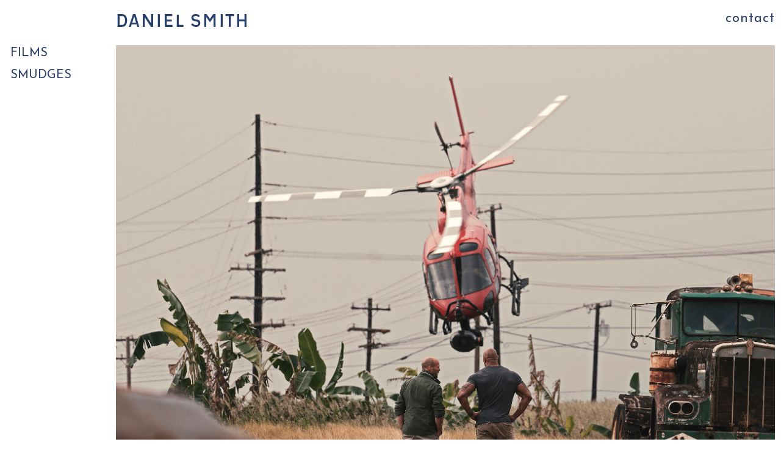

--- FILE ---
content_type: text/css
request_url: http://www.danielsmithphotography.com/wp-content/themes/danielsmith/style.css?ver=6.5.7
body_size: 10007
content:
/*  
Theme Name: Daniel Smith
Theme URI: 
Description: 
Version: 
Author: 
Author URI: 
License:
License URI: 
*/

/* Reset Styles */

html, body, div, span, applet, object, iframe, h1, h2, h3, h4, h5, h6, p, blockquote, pre, a, abbr, acronym, address, big, cite, code, del, dfn, font, img, ins, kbd, q, s, samp, small, strike, tt, var, dl, dt, dd, ol, ul, li, fieldset, form, label, legend, table, caption, tbody, tfoot, thead, tr, th, td { margin: 0; padding: 0; border: 0; outline: 0; font-weight: inherit; font-style: inherit; font-size: 100%; font-family: inherit; vertical-align: baseline; }
:focus { outline: 0; }
body { line-height: 1; color: black; background: white; }
ol, ul { list-style: none; }
table { border-collapse: separate; border-spacing: 0; }
caption, th, td { text-align: left; font-weight: normal; }
blockquote:before, blockquote:after, q:before, q:after { content: ""; }
blockquote, q { quotes: "" ""; }
div, nav, header, footer, aside { display: block; }


/* General Structure */

body {
	background: #FFFFFF;
	text-align: center;
	font-family: 'Josefin Sans', Helvetica, Arial, sans-serif;
	font-size: 12px;
	color: #333;
}

	.container {
		display: block;
		margin: auto;
		text-align: left;
		width: 980px;
		position: relative;
	}
	
	a { color: #2c3e6a; text-decoration: none; }
	a:hover { color: #333; }
	
	.clearfix { display: block; clear: both; }
	

	/* Intro */

	.intro {
		display: none;
		background: #2c3e6a;
		position: fixed;
		top: 0px;
		left: 0px;
		width: 100%;
		height: 100%;
		z-index: 1000;
	}
		.intro .intro-name {
			position: absolute;
			top: 50%;
			left: 50%;
			margin: -26px 0 0 -263px;
			width: 526px;
			height: 52px;
			z-index: 1001;
			background: #000;
		}
			.intro .intro-name .loader {
				position: absolute;
				top: 0px;
				left: 0px;
				width: 0px;
				height: 100%;
				background: #FFF;
				display: block;
				z-index: 1005;
			}
			.intro .intro-name .name {
				position: absolute;
				top: 0px;
				left: 0px;
				width: 100%;
				height: 100%;
				background: url(./images/intro-name.png) no-repeat;
				display: block;
				z-index: 1010;
				text-indent: -9999px;
			}


	/* Home */

	.home-wrapper {
		background: #FFF;
		position: fixed;
		top: 0px;
		left: 0px;
		width: 100%;
		height: 100%;
		z-index: 10;
		padding: 15% 0 15% 0;
		box-sizing: border-box;
		-moz-box-sizing: border-box;
		-webkit-box-sizing: border-box;
		display: none;
	}
		.home-wrapper .enter-website-button {
			display: table;
			position: absolute;
			top: 0px;
			left: 0px;
			width: 100%;
			height: 15%;
			text-align: center;
		}
			.home-wrapper .enter-website-button a {
				/*display: table-cell;
				vertical-align: middle;
				font-size: 30px;
				font-weight: bold;
				text-transform: uppercase;*/
				text-indent: -9999px;
				display: block;
				position: absolute;
				top: 0px;
				left: 0px;
				height: 100%;
				width: 100%;
				background: url(./images/enter-website-link.png) no-repeat center center;
			}
		.home-wrapper .home-video {
			position: absolute;
			top: 15%;
			left: 0px;
			width: 100%;
			height: 70%;
		}
			.home-wrapper .home-video iframe {
				width: 100%;
				height: 100%;
				display: block;
			}
		.home-wrapper .home-images {
			position: absolute;
			top: 15%;
			left: 0px;
			width: 100%;
			height: 70%;
		}
			.home-wrapper .home-images ul,
			.home-wrapper .home-images ul li {
				position: absolute;
				top: 0px;
				left: 0px;
				width: 100%;
				height: 100%;
			}
			.home-wrapper .home-images ul li {
				display: none;
				background: none no-repeat center center;
				background-size: cover;
			}
			.home-wrapper .home-images ul li img { position: absolute; top: -9999px; left: -9999px; width: 10px; height: 10px; }
	


		.home-image {
			margin: 0 10px 0 190px;
		}
			.home-image img { display: block; width: 100%; }

	/* Site Header */

	#site-header {
		padding: 20px 10px 54px 190px;
	}
		#site-header h1 {
			font-size: 30px;
			color: #2c3e6a;
			float: left;
			letter-spacing: 1px;
			text-transform: uppercase;
		}
		#site-header .logo { display: block; float: left; }
		#site-header nav {
			float: right;
		}
			#site-header nav li {
				display: inline-block;
				margin: 0 0 0 80px;
			}
				#site-header nav li a {
					font-size: 24px;
					font-size: 22px;
					letter-spacing: 1px;
				}


	/* Sidebar */

	#sidebar {
		float: left;
		width: 190px;
		padding: 0 17px;
		margin: 0 -190px 0 0;
		box-sizing: border-box;
		-moz-box-sizing: border-box;
		-webkit-box-sizing: border-box;
		text-align: left;
	}
		#sidebar nav { margin: 0 0 140px 0; }
		#sidebar nav li {
			margin: 0 0 10px 0;
		}
			#sidebar nav li a {
				font-size: 22px;
				font-size: 20px;
				line-height: 26px;
				display: block;
			}
			#sidebar nav li.current-menu-item a {
				color: #010202;
				/*font-weight: bold;*/
			}
		#sidebar .social { margin: 0 0 0 -2px; }
			#sidebar .social a { display: inline-block; margin: 0 2px 0 0; }
			#sidebar .social a img { display: block; }
			#sidebar .social a img.hover { display: none; }
			#sidebar .social a:hover img.default { display: none; }
			#sidebar .social a:hover img.hover { display: block; }


	/* Main */

	#main {
		padding: 0 10px 0 190px;
		text-align: left;
	}
		.masonry-grid {
			margin: -1.5px;
			margin: -3px;
		}
		/*#grid[data-columns]::before {
			content: '3 .column.size-1of3';
		}*/
			.column {
				float: left;
				padding: 1.5px;
				padding: 3px;
				box-sizing: border-box;
				-moz-box-sizing: border-box;
				-webkit-box-sizing: border-box;
			}
			.size-1of3 { width: 33.333%; }
				.masonry-grid .masonry-item { margin: 0 0 6px 0;
					width: 33.3%; float: left;
		opacity: 0;
		filter: alpha(opacity=0);
		 }
				.masonry-grid .masonry-item a {
					display: block;
					position: relative;
					margin: 0 1.5px;
					margin: 0 3px;
				}
					.masonry-grid .masonry-item a .overlay {
						position: absolute;
						top: 0px;
						left: 0px;
						width: 100%;
						height: 100%;
						opacity: 0;
						filter: alpha(opacity=0);
						background: rgba(20,45,82,0.71);
						 -o-transition: opacity .4s ease-in-out;
						-ms-transition: opacity .4s ease-in-out;
						-moz-transition: opacity .4s ease-in-out;
						-webkit-transition: opacity .4s ease-in-out;
						transition: opacity .4s ease-in-out;
					}
					.masonry-grid .masonry-item a:hover .overlay { opacity: 1; filter: alpha(opacity=100); }
						.masonry-grid .masonry-item a .overlay span.text {
							display: table;
							width: 100%;
							height: 100%;
							vertical-align: middle;
						}
							.masonry-grid .masonry-item a .overlay span.text h3 {
								display: table-cell;
								width: 100%;
								height: 100%;
								vertical-align: middle;
								color: #FFF;
								font-size: 24px;
								text-transform: uppercase;
								padding: 0 22px;
							}
					.masonry-grid .masonry-item a img { display: block; width: 100%; height: auto; }


	/* Lightbox */

	.fancybox-overlay {
		background: none rgba(0,0,0,0.8)!important;
	}
	.fancybox-wrap { width: 90%; }
	.fancybox-skin { background-color: transparent!important; box-shadow: none!important; }
	.fancybox-next, 
	.fancybox-next:hover {
		background: url(./images/lightbox-next.png) no-repeat center center!important;
		width: 60px!important;
		height: 60px!important;
		right: -60px!important;
		top: 50%!important;
		margin-top: -30px!important;
	}
	.fancybox-prev, 
	.fancybox-prev:hover {
		background: url(./images/lightbox-prev.png) no-repeat center center!important;
		width: 60px!important;
		height: 60px!important;
		left: -60px!important;
		top: 50%!important;
		margin-top: -30px!important;
	}
	.fancybox-nav span,
	.fancybox-close span { display: none!important; }
	.fancybox-close,
	.fancybox-close:hover {
		top: -60px!important;
		right: -20px!important;
		width: 60px!important;
		height: 60px!important;
		background: url(./images/lightbox-close.png) no-repeat center center!important;
	}


	/* Page */

	#content p {
		font-size: 24px;
		line-height: 48px;
		margin: 0 0 30px 0;
	}
	#content h1,
	#content h2,
	#content h3,
	#content h4 {
		font-size: 24px;
		/*font-weight: bold;*/
		line-height: 48px;
		margin: 0 0 30px 0;
	}
	#content img { max-width: 100%; height: auto; }
	#content .type-post {
		border-bottom: 1px solid #CCC;
		padding: 0 0 20px 0;
		margin: 0 0 40px 0;
	}
		#content .type-post h2 { font-size: 30px; margin: 0 0 10px 0; }
		#content .type-post p { margin: 0 0 20px; line-height: 36px; }


	/* Page Side */

	#page-side {
		position: fixed;
		top: 0px;
		right: -100%;
		width: 620px;
		height: 100%;
		background: #2c3e6a;
		padding: 80px 95px;
		box-sizing: border-box;
		-moz-box-sizing: border-box;
		-webkit-box-sizing: border-box;
		overflow: auto;
		display: none;
		-webkit-overflow-scrolling: auto;
	}
		#page-side .close {
			position: absolute;
			top: 10px;
			right: 20px;
			width: 60px;
			height: 60px;
			background: url(./images/lightbox-close.png) no-repeat center center;
		}
		#page-side p {
			text-align: center;
			color: #FFF;
			font-size: 23px;
			line-height: 47px;
			margin: 0 0 50px 0;
		}
		#page-side a:hover,
		#page-side a { color: #FFF; text-decoration: underline; }


	.bottom-padding { display: block; height: 40px; clear: both; }





@media all and (max-width: 650px) and (min-width: 0px) {
	
	#site-header { padding: 20px; }
	#site-header nav { float: none; text-align: left; }
	#site-header nav li { margin: 0 20px 0 0; }
	#sidebar { float: none; margin: 0px; width: auto; padding-bottom: 0px; }
	#sidebar nav { margin-bottom: 0px; }
	#main { padding: 0 20px; clear: both; }

	#page-side { width: 100%; padding-left: 20px; padding-right: 20px; }

}





.fancybox-title-float-wrap .child a { color: #FFF; text-decoration: underline; }
.fancybox-title-float-wrap { bottom: -60px!important; }



.more-gallery-link { 
    position: absolute;
    top: -30px;
    left: 0px;
    width: 100%;
    font-size: 24px;
 }

.more-gallery-link a { color: #FFF; color: #eb5050; }






--- FILE ---
content_type: text/javascript
request_url: http://www.danielsmithphotography.com/wp-content/themes/danielsmith/js/script.js?ver=6.5.7
body_size: 2168
content:
jQuery(function() {

	/* Loader */
	if(jQuery('.intro').size() > 0) {
		jQuery('.intro').fadeIn(1000);
		if(jQuery('.home-images li').size() > 0) {
			var number_of_images = jQuery('.home-images li').size();
			var loading_increment = 100/number_of_images;
			var current_load_amount = 0;
			jQuery('.home-images li img').each(function() {
				if(this.complete) {
					current_load_amount = current_load_amount + loading_increment;
					jQuery('.intro .intro-name .loader').animate({"width":current_load_amount});
				} else { jQuery(this).load(function() {
					current_load_amount = current_load_amount + loading_increment;
					jQuery('.intro .intro-name .loader').animate({"width":current_load_amount});
				}); }
			});
		}
	}
	jQuery(window).load(function() {
		if(jQuery('.intro').size() > 0) {
			jQuery('.intro .intro-name .loader').animate({"width":"100%"}, 1000, function() {
				jQuery('.intro').fadeOut(1000);
				jQuery('.home-wrapper').fadeIn(1000);
			});
		}
		if(jQuery('#main').size() > 0) {
			jQuery('#main').animate({"opacity":1}, 1000);
		}
	});

	/* Home Images */
	jQuery(window).load(function() {
		if(jQuery('.home-images').size() > 0) {
			jQuery('.home-images li:first').show();
			setInterval(function() {
				var current_visible = jQuery('.home-images li').index(jQuery('.home-images li:visible'));
				current_visible++;
				if(current_visible >= jQuery('.home-images li').size()) { current_visible = 0; }
				jQuery('.home-images li').not(current_visible).fadeOut(1000);
				jQuery('.home-images li').eq(current_visible).fadeIn(1000);
			}, 5000);
		}
	});

	/* Load Page */
	jQuery('#site-header nav a').click(function() {
		jQuery('#page-side').css({"display":"block", "opacity":0, "right":0 - jQuery('#page-side').outerWidth()});
		jQuery('#page-side').animate({"right":"0px", "opacity":"1"});
		jQuery('.page-side-content').load(jQuery(this).attr('href')+' #content', function() {});
		return false;
	});
	jQuery('#page-side .close').click(function() {
		jQuery('#page-side').animate({"right":0 - jQuery('#page-side').outerWidth(), "opacity":"0"}, 600, function() {
			jQuery('#page-side').hide();
		});
		return false;
	});
	

});